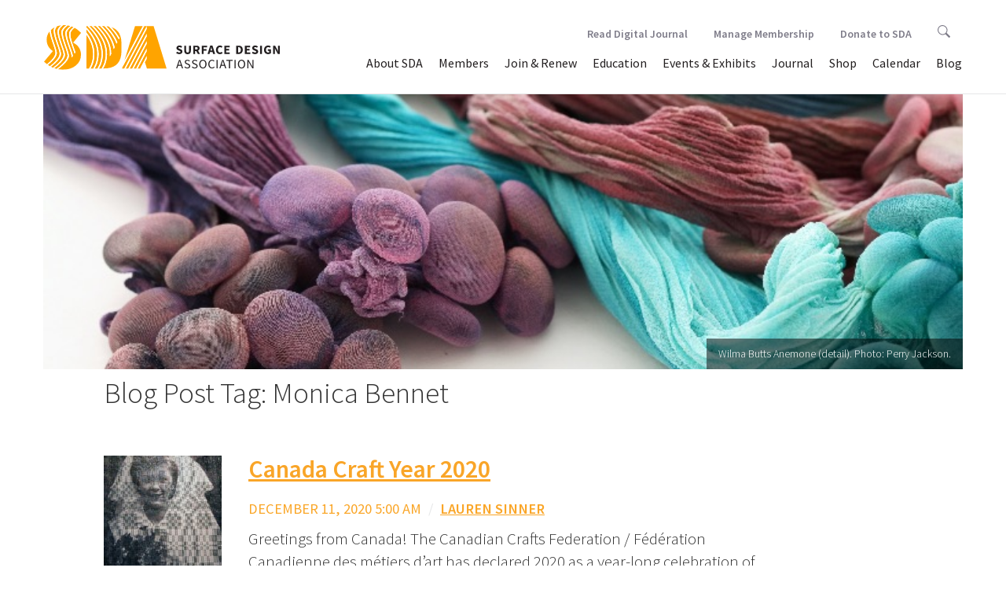

--- FILE ---
content_type: text/html; charset=UTF-8
request_url: https://test.surfacedesign.org/tag/monica-bennet/
body_size: 47800
content:
<!DOCTYPE html>
<!--[if IE 7]>
<html class="ie ie7" lang="en-US">
<![endif]-->
<!--[if IE 8]>
<html class="ie ie8" lang="en-US">
<![endif]-->
<!--[if !(IE 7) & !(IE 8)]><!-->
<html lang="en-US">
<!--<![endif]-->
	<head>
		<meta charset="UTF-8">		
		<meta http-equiv="X-UA-Compatible" content="IE=edge,chrome=1">
		<title>Monica Bennet Archives - Surface Design Association Surface Design Association</title>
		<meta name="viewport" content="width=device-width, initial-scale=1.0">
		<link rel="profile" href="http://gmpg.org/xfn/11">
		<link rel="pingback" href="https://test.surfacedesign.org/xmlrpc.php">
		
		
		<!-- stylesheets -->
		<link href="//maxcdn.bootstrapcdn.com/bootstrap/3.3.6/css/bootstrap.min.css" rel="stylesheet" integrity="sha384-1q8mTJOASx8j1Au+a5WDVnPi2lkFfwwEAa8hDDdjZlpLegxhjVME1fgjWPGmkzs7" crossorigin="anonymous">
		<link rel="stylesheet" type="text/css" href="//cdn.jsdelivr.net/jquery.slick/1.5.9/slick.css"/>
		<link rel="stylesheet" type="text/css" href="//cdnjs.cloudflare.com/ajax/libs/slick-carousel/1.5.9/slick-theme.css">
		<link rel="stylesheet" href="//cdnjs.cloudflare.com/ajax/libs/bootstrap-select/1.10.0/css/bootstrap-select.min.css">
		<link rel="stylesheet" href="https://test.surfacedesign.org/wp-content/themes/sda_theme/css/lightgallery.min.css"> 
		<link rel="stylesheet" href="https://test.surfacedesign.org/wp-content/themes/sda_theme/style.css">
		<link rel="stylesheet" href="https://test.surfacedesign.org/wp-content/themes/sda_theme/css/main.css?v=3.3">
		
		
		<!-- favicons and icons -->
		<link rel="apple-touch-icon" sizes="180x180" href="/favicons/apple-touch-icon.png">
		<link rel="icon" type="image/png" sizes="32x32" href="/favicons/favicon-32x32.png">
		<link rel="icon" type="image/png" sizes="16x16" href="/favicons/favicon-16x16.png">
		<link rel="manifest" href="/favicons/site.webmanifest">
		<link rel="shortcut icon" href="/favicons/favicon.ico">
		<meta name="msapplication-TileColor" content="#da532c">
		<meta name="msapplication-config" content="/favicons/browserconfig.xml">
		<meta name="theme-color" content="#ffffff">


		<!-- Google Tag Manager -->
		<script>(function(w,d,s,l,i){w[l]=w[l]||[];w[l].push({'gtm.start':
		new Date().getTime(),event:'gtm.js'});var f=d.getElementsByTagName(s)[0],
		j=d.createElement(s),dl=l!='dataLayer'?'&l='+l:'';j.async=true;j.src=
		'https://www.googletagmanager.com/gtm.js?id='+i+dl;f.parentNode.insertBefore(j,f);
		})(window,document,'script','dataLayer','GTM-W9CVT3B');</script>
		<!-- End Google Tag Manager -->
		
		<!--[if lt IE 9]>
		<script src="https://test.surfacedesign.org/wp-content/themes/sda_theme/js/html5.js"></script>
		<![endif]-->
		<meta name='robots' content='index, follow, max-image-preview:large, max-snippet:-1, max-video-preview:-1' />

	<link rel="canonical" href="https://test.surfacedesign.org/tag/monica-bennet/" />
	<meta property="og:locale" content="en_US" />
	<meta property="og:type" content="article" />
	<meta property="og:title" content="Monica Bennet Archives - Surface Design Association" />
	<meta property="og:url" content="https://test.surfacedesign.org/tag/monica-bennet/" />
	<meta property="og:site_name" content="Surface Design Association" />
	<meta property="og:image" content="https://test.surfacedesign.org/wp-content/uploads/2017/10/fall2017-cover-small.jpg" />
	<meta property="og:image:width" content="800" />
	<meta property="og:image:height" content="994" />
	<meta property="og:image:type" content="image/jpeg" />
	<meta name="twitter:card" content="summary_large_image" />
	<script type="application/ld+json" class="yoast-schema-graph">{"@context":"https://schema.org","@graph":[{"@type":"CollectionPage","@id":"https://test.surfacedesign.org/tag/monica-bennet/","url":"https://test.surfacedesign.org/tag/monica-bennet/","name":"Monica Bennet Archives - Surface Design Association","isPartOf":{"@id":"https://test.surfacedesign.org/#website"},"primaryImageOfPage":{"@id":"https://test.surfacedesign.org/tag/monica-bennet/#primaryimage"},"image":{"@id":"https://test.surfacedesign.org/tag/monica-bennet/#primaryimage"},"thumbnailUrl":"https://test.surfacedesign.org/wp-content/uploads/2020/12/1b904719-ffd0-4339-82b0-69acb1c8f311.jpg","breadcrumb":{"@id":"https://test.surfacedesign.org/tag/monica-bennet/#breadcrumb"},"inLanguage":"en-US"},{"@type":"ImageObject","inLanguage":"en-US","@id":"https://test.surfacedesign.org/tag/monica-bennet/#primaryimage","url":"https://test.surfacedesign.org/wp-content/uploads/2020/12/1b904719-ffd0-4339-82b0-69acb1c8f311.jpg","contentUrl":"https://test.surfacedesign.org/wp-content/uploads/2020/12/1b904719-ffd0-4339-82b0-69acb1c8f311.jpg","width":900,"height":1139,"caption":"Linda Brine Portrait: Camille Claudel 2019, appropriated image on paper(warp) /metallic and holographic threads (weft), Saganishiki adaptation, 10\" x 8\"."},{"@type":"BreadcrumbList","@id":"https://test.surfacedesign.org/tag/monica-bennet/#breadcrumb","itemListElement":[{"@type":"ListItem","position":1,"name":"Home","item":"https://test.surfacedesign.org/"},{"@type":"ListItem","position":2,"name":"Monica Bennet"}]},{"@type":"WebSite","@id":"https://test.surfacedesign.org/#website","url":"https://test.surfacedesign.org/","name":"Surface Design Association","description":"","potentialAction":[{"@type":"SearchAction","target":{"@type":"EntryPoint","urlTemplate":"https://test.surfacedesign.org/?s={search_term_string}"},"query-input":"required name=search_term_string"}],"inLanguage":"en-US"}]}</script>


<link rel='dns-prefetch' href='//ajax.googleapis.com' />
<link rel='dns-prefetch' href='//maxcdn.bootstrapcdn.com' />
<link rel='dns-prefetch' href='//cdnjs.cloudflare.com' />
<link rel='dns-prefetch' href='//npmcdn.com' />
<link rel='dns-prefetch' href='//cdn.jsdelivr.net' />
<link rel='dns-prefetch' href='//www.googletagmanager.com' />
<link rel='dns-prefetch' href='//s.w.org' />
<link rel="alternate" type="application/rss+xml" title="Surface Design Association &raquo; Monica Bennet Tag Feed" href="https://test.surfacedesign.org/tag/monica-bennet/feed/" />
<script type="text/javascript">
window._wpemojiSettings = {"baseUrl":"https:\/\/s.w.org\/images\/core\/emoji\/14.0.0\/72x72\/","ext":".png","svgUrl":"https:\/\/s.w.org\/images\/core\/emoji\/14.0.0\/svg\/","svgExt":".svg","source":{"concatemoji":"https:\/\/test.surfacedesign.org\/wp-includes\/js\/wp-emoji-release.min.js?ver=6.0.11"}};
/*! This file is auto-generated */
!function(e,a,t){var n,r,o,i=a.createElement("canvas"),p=i.getContext&&i.getContext("2d");function s(e,t){var a=String.fromCharCode,e=(p.clearRect(0,0,i.width,i.height),p.fillText(a.apply(this,e),0,0),i.toDataURL());return p.clearRect(0,0,i.width,i.height),p.fillText(a.apply(this,t),0,0),e===i.toDataURL()}function c(e){var t=a.createElement("script");t.src=e,t.defer=t.type="text/javascript",a.getElementsByTagName("head")[0].appendChild(t)}for(o=Array("flag","emoji"),t.supports={everything:!0,everythingExceptFlag:!0},r=0;r<o.length;r++)t.supports[o[r]]=function(e){if(!p||!p.fillText)return!1;switch(p.textBaseline="top",p.font="600 32px Arial",e){case"flag":return s([127987,65039,8205,9895,65039],[127987,65039,8203,9895,65039])?!1:!s([55356,56826,55356,56819],[55356,56826,8203,55356,56819])&&!s([55356,57332,56128,56423,56128,56418,56128,56421,56128,56430,56128,56423,56128,56447],[55356,57332,8203,56128,56423,8203,56128,56418,8203,56128,56421,8203,56128,56430,8203,56128,56423,8203,56128,56447]);case"emoji":return!s([129777,127995,8205,129778,127999],[129777,127995,8203,129778,127999])}return!1}(o[r]),t.supports.everything=t.supports.everything&&t.supports[o[r]],"flag"!==o[r]&&(t.supports.everythingExceptFlag=t.supports.everythingExceptFlag&&t.supports[o[r]]);t.supports.everythingExceptFlag=t.supports.everythingExceptFlag&&!t.supports.flag,t.DOMReady=!1,t.readyCallback=function(){t.DOMReady=!0},t.supports.everything||(n=function(){t.readyCallback()},a.addEventListener?(a.addEventListener("DOMContentLoaded",n,!1),e.addEventListener("load",n,!1)):(e.attachEvent("onload",n),a.attachEvent("onreadystatechange",function(){"complete"===a.readyState&&t.readyCallback()})),(e=t.source||{}).concatemoji?c(e.concatemoji):e.wpemoji&&e.twemoji&&(c(e.twemoji),c(e.wpemoji)))}(window,document,window._wpemojiSettings);
</script>
<style type="text/css">
img.wp-smiley,
img.emoji {
	display: inline !important;
	border: none !important;
	box-shadow: none !important;
	height: 1em !important;
	width: 1em !important;
	margin: 0 0.07em !important;
	vertical-align: -0.1em !important;
	background: none !important;
	padding: 0 !important;
}
</style>
	<link rel='stylesheet' id='wp-block-library-css'  href='https://test.surfacedesign.org/wp-includes/css/dist/block-library/style.min.css?ver=6.0.11' type='text/css' media='all' />
<style id='global-styles-inline-css' type='text/css'>
body{--wp--preset--color--black: #000000;--wp--preset--color--cyan-bluish-gray: #abb8c3;--wp--preset--color--white: #ffffff;--wp--preset--color--pale-pink: #f78da7;--wp--preset--color--vivid-red: #cf2e2e;--wp--preset--color--luminous-vivid-orange: #ff6900;--wp--preset--color--luminous-vivid-amber: #fcb900;--wp--preset--color--light-green-cyan: #7bdcb5;--wp--preset--color--vivid-green-cyan: #00d084;--wp--preset--color--pale-cyan-blue: #8ed1fc;--wp--preset--color--vivid-cyan-blue: #0693e3;--wp--preset--color--vivid-purple: #9b51e0;--wp--preset--gradient--vivid-cyan-blue-to-vivid-purple: linear-gradient(135deg,rgba(6,147,227,1) 0%,rgb(155,81,224) 100%);--wp--preset--gradient--light-green-cyan-to-vivid-green-cyan: linear-gradient(135deg,rgb(122,220,180) 0%,rgb(0,208,130) 100%);--wp--preset--gradient--luminous-vivid-amber-to-luminous-vivid-orange: linear-gradient(135deg,rgba(252,185,0,1) 0%,rgba(255,105,0,1) 100%);--wp--preset--gradient--luminous-vivid-orange-to-vivid-red: linear-gradient(135deg,rgba(255,105,0,1) 0%,rgb(207,46,46) 100%);--wp--preset--gradient--very-light-gray-to-cyan-bluish-gray: linear-gradient(135deg,rgb(238,238,238) 0%,rgb(169,184,195) 100%);--wp--preset--gradient--cool-to-warm-spectrum: linear-gradient(135deg,rgb(74,234,220) 0%,rgb(151,120,209) 20%,rgb(207,42,186) 40%,rgb(238,44,130) 60%,rgb(251,105,98) 80%,rgb(254,248,76) 100%);--wp--preset--gradient--blush-light-purple: linear-gradient(135deg,rgb(255,206,236) 0%,rgb(152,150,240) 100%);--wp--preset--gradient--blush-bordeaux: linear-gradient(135deg,rgb(254,205,165) 0%,rgb(254,45,45) 50%,rgb(107,0,62) 100%);--wp--preset--gradient--luminous-dusk: linear-gradient(135deg,rgb(255,203,112) 0%,rgb(199,81,192) 50%,rgb(65,88,208) 100%);--wp--preset--gradient--pale-ocean: linear-gradient(135deg,rgb(255,245,203) 0%,rgb(182,227,212) 50%,rgb(51,167,181) 100%);--wp--preset--gradient--electric-grass: linear-gradient(135deg,rgb(202,248,128) 0%,rgb(113,206,126) 100%);--wp--preset--gradient--midnight: linear-gradient(135deg,rgb(2,3,129) 0%,rgb(40,116,252) 100%);--wp--preset--duotone--dark-grayscale: url('#wp-duotone-dark-grayscale');--wp--preset--duotone--grayscale: url('#wp-duotone-grayscale');--wp--preset--duotone--purple-yellow: url('#wp-duotone-purple-yellow');--wp--preset--duotone--blue-red: url('#wp-duotone-blue-red');--wp--preset--duotone--midnight: url('#wp-duotone-midnight');--wp--preset--duotone--magenta-yellow: url('#wp-duotone-magenta-yellow');--wp--preset--duotone--purple-green: url('#wp-duotone-purple-green');--wp--preset--duotone--blue-orange: url('#wp-duotone-blue-orange');--wp--preset--font-size--small: 13px;--wp--preset--font-size--medium: 20px;--wp--preset--font-size--large: 36px;--wp--preset--font-size--x-large: 42px;}.has-black-color{color: var(--wp--preset--color--black) !important;}.has-cyan-bluish-gray-color{color: var(--wp--preset--color--cyan-bluish-gray) !important;}.has-white-color{color: var(--wp--preset--color--white) !important;}.has-pale-pink-color{color: var(--wp--preset--color--pale-pink) !important;}.has-vivid-red-color{color: var(--wp--preset--color--vivid-red) !important;}.has-luminous-vivid-orange-color{color: var(--wp--preset--color--luminous-vivid-orange) !important;}.has-luminous-vivid-amber-color{color: var(--wp--preset--color--luminous-vivid-amber) !important;}.has-light-green-cyan-color{color: var(--wp--preset--color--light-green-cyan) !important;}.has-vivid-green-cyan-color{color: var(--wp--preset--color--vivid-green-cyan) !important;}.has-pale-cyan-blue-color{color: var(--wp--preset--color--pale-cyan-blue) !important;}.has-vivid-cyan-blue-color{color: var(--wp--preset--color--vivid-cyan-blue) !important;}.has-vivid-purple-color{color: var(--wp--preset--color--vivid-purple) !important;}.has-black-background-color{background-color: var(--wp--preset--color--black) !important;}.has-cyan-bluish-gray-background-color{background-color: var(--wp--preset--color--cyan-bluish-gray) !important;}.has-white-background-color{background-color: var(--wp--preset--color--white) !important;}.has-pale-pink-background-color{background-color: var(--wp--preset--color--pale-pink) !important;}.has-vivid-red-background-color{background-color: var(--wp--preset--color--vivid-red) !important;}.has-luminous-vivid-orange-background-color{background-color: var(--wp--preset--color--luminous-vivid-orange) !important;}.has-luminous-vivid-amber-background-color{background-color: var(--wp--preset--color--luminous-vivid-amber) !important;}.has-light-green-cyan-background-color{background-color: var(--wp--preset--color--light-green-cyan) !important;}.has-vivid-green-cyan-background-color{background-color: var(--wp--preset--color--vivid-green-cyan) !important;}.has-pale-cyan-blue-background-color{background-color: var(--wp--preset--color--pale-cyan-blue) !important;}.has-vivid-cyan-blue-background-color{background-color: var(--wp--preset--color--vivid-cyan-blue) !important;}.has-vivid-purple-background-color{background-color: var(--wp--preset--color--vivid-purple) !important;}.has-black-border-color{border-color: var(--wp--preset--color--black) !important;}.has-cyan-bluish-gray-border-color{border-color: var(--wp--preset--color--cyan-bluish-gray) !important;}.has-white-border-color{border-color: var(--wp--preset--color--white) !important;}.has-pale-pink-border-color{border-color: var(--wp--preset--color--pale-pink) !important;}.has-vivid-red-border-color{border-color: var(--wp--preset--color--vivid-red) !important;}.has-luminous-vivid-orange-border-color{border-color: var(--wp--preset--color--luminous-vivid-orange) !important;}.has-luminous-vivid-amber-border-color{border-color: var(--wp--preset--color--luminous-vivid-amber) !important;}.has-light-green-cyan-border-color{border-color: var(--wp--preset--color--light-green-cyan) !important;}.has-vivid-green-cyan-border-color{border-color: var(--wp--preset--color--vivid-green-cyan) !important;}.has-pale-cyan-blue-border-color{border-color: var(--wp--preset--color--pale-cyan-blue) !important;}.has-vivid-cyan-blue-border-color{border-color: var(--wp--preset--color--vivid-cyan-blue) !important;}.has-vivid-purple-border-color{border-color: var(--wp--preset--color--vivid-purple) !important;}.has-vivid-cyan-blue-to-vivid-purple-gradient-background{background: var(--wp--preset--gradient--vivid-cyan-blue-to-vivid-purple) !important;}.has-light-green-cyan-to-vivid-green-cyan-gradient-background{background: var(--wp--preset--gradient--light-green-cyan-to-vivid-green-cyan) !important;}.has-luminous-vivid-amber-to-luminous-vivid-orange-gradient-background{background: var(--wp--preset--gradient--luminous-vivid-amber-to-luminous-vivid-orange) !important;}.has-luminous-vivid-orange-to-vivid-red-gradient-background{background: var(--wp--preset--gradient--luminous-vivid-orange-to-vivid-red) !important;}.has-very-light-gray-to-cyan-bluish-gray-gradient-background{background: var(--wp--preset--gradient--very-light-gray-to-cyan-bluish-gray) !important;}.has-cool-to-warm-spectrum-gradient-background{background: var(--wp--preset--gradient--cool-to-warm-spectrum) !important;}.has-blush-light-purple-gradient-background{background: var(--wp--preset--gradient--blush-light-purple) !important;}.has-blush-bordeaux-gradient-background{background: var(--wp--preset--gradient--blush-bordeaux) !important;}.has-luminous-dusk-gradient-background{background: var(--wp--preset--gradient--luminous-dusk) !important;}.has-pale-ocean-gradient-background{background: var(--wp--preset--gradient--pale-ocean) !important;}.has-electric-grass-gradient-background{background: var(--wp--preset--gradient--electric-grass) !important;}.has-midnight-gradient-background{background: var(--wp--preset--gradient--midnight) !important;}.has-small-font-size{font-size: var(--wp--preset--font-size--small) !important;}.has-medium-font-size{font-size: var(--wp--preset--font-size--medium) !important;}.has-large-font-size{font-size: var(--wp--preset--font-size--large) !important;}.has-x-large-font-size{font-size: var(--wp--preset--font-size--x-large) !important;}
</style>
<script type='text/javascript' src='https://ajax.googleapis.com/ajax/libs/jquery/2.2.4/jquery.min.js?ver=6.0.11' id='jquery-js'></script>
<script type='text/javascript' src='//maxcdn.bootstrapcdn.com/bootstrap/3.3.6/js/bootstrap.min.js?ver=3.3.6' id='bootstrapjs-js'></script>
<script type='text/javascript' src='//cdnjs.cloudflare.com/ajax/libs/bootstrap-select/1.10.0/js/bootstrap-select.min.js?ver=1.10.0' id='bootstrapselect-js'></script>
<script type='text/javascript' src='//npmcdn.com/masonry-layout@4.0/dist/masonry.pkgd.min.js?ver=4.0' id='masonryjs-js'></script>
<script type='text/javascript' src='//cdn.jsdelivr.net/jquery.slick/1.5.9/slick.min.js?ver=1.5.9' id='isotopejs-js'></script>
<script type='text/javascript' src='https://test.surfacedesign.org/wp-content/themes/sda_theme/js/guest-juror.js?ver=1.0' id='guestjurorjs-js'></script>
<script type='text/javascript' src='https://test.surfacedesign.org/wp-content/themes/sda_theme/js/twitterFetcher.js?ver=1.0' id='twitterFetcher-js'></script>
<script type='text/javascript' src='https://test.surfacedesign.org/wp-content/themes/sda_theme/js/twitter-feed.js?ver=1.0' id='twitterfeed-js'></script>
<script type='text/javascript' src='https://test.surfacedesign.org/wp-content/themes/sda_theme/js/instafeed.min.js?ver=1.0' id='instagramfeed-js'></script>
<script type='text/javascript' src='https://test.surfacedesign.org/wp-content/themes/sda_theme/js/lib/lightgallery/lightgallery-all.js?ver=1.0' id='lightgallery-js'></script>
<script type='text/javascript' src='https://test.surfacedesign.org/wp-content/themes/sda_theme/js/main.js?ver=1.0' id='mainjs-js'></script>

<!-- Google tag (gtag.js) snippet added by Site Kit -->
<!-- Google Analytics snippet added by Site Kit -->
<script type='text/javascript' src='https://www.googletagmanager.com/gtag/js?id=G-R83XWX36D7' id='google_gtagjs-js' async></script>
<script type='text/javascript' id='google_gtagjs-js-after'>
window.dataLayer = window.dataLayer || [];function gtag(){dataLayer.push(arguments);}
gtag("set","linker",{"domains":["test.surfacedesign.org"]});
gtag("js", new Date());
gtag("set", "developer_id.dZTNiMT", true);
gtag("config", "G-R83XWX36D7");
</script>
<link rel="https://api.w.org/" href="https://test.surfacedesign.org/wp-json/" /><link rel="alternate" type="application/json" href="https://test.surfacedesign.org/wp-json/wp/v2/tags/1459" /><link rel="EditURI" type="application/rsd+xml" title="RSD" href="https://test.surfacedesign.org/xmlrpc.php?rsd" />
<link rel="wlwmanifest" type="application/wlwmanifest+xml" href="https://test.surfacedesign.org/wp-includes/wlwmanifest.xml" /> 
<meta name="generator" content="WordPress 6.0.11" />
<meta name="generator" content="Site Kit by Google 1.170.0" />		
	</head>
	<body > 
		<header>
			<nav class="navbar navbar-default">
			    <div class="container-fluid">
			    <!-- Brand and toggle get grouped for better mobile display -->
			    <div class="navbar-header">
			      <button type="button" class="navbar-toggle collapsed" data-toggle="collapse" data-target="#bs-example-navbar-collapse-1" aria-expanded="false">
			        <span class="sr-only">Toggle navigation</span>
			        <span class="icon-bar"></span>
			        <span class="icon-bar"></span>
			        <span class="icon-bar"></span>
			      </button>
			      <a class="navbar-brand" href="https://test.surfacedesign.org">
			      	<img src="https://test.surfacedesign.org/wp-content/themes/sda_theme/img/SDA_Logo_2021_Saffron_Horizontal.svg" alt="Surface Design Association logo">
			      </a>
			    </div>


		    <!-- Collect the nav links, forms, and other content for toggling -->
		   
			<div id="bs-example-navbar-collapse-1" class="collapse navbar-collapse"><ul id="menu-menu-1" class="nav navbar-nav navbar-right"><li id="menu-item-102" class="menu-item menu-item-type-post_type menu-item-object-page menu-item-has-children menu-item-102 dropdown"><a title="About SDA" href="#" data-toggle="dropdown" class="dropdown-toggle" aria-haspopup="true">About SDA <span class="caret"></span></a>
<ul role="menu" class=" dropdown-menu">
	<li id="menu-item-24476" class="menu-item menu-item-type-post_type menu-item-object-page menu-item-24476"><a title="Mission &#038; History" href="https://test.surfacedesign.org/about/mission-history/">Mission &#038; History</a></li>
	<li role="presentation" class="divider"></li>
	<li id="menu-item-45957" class="menu-item menu-item-type-post_type menu-item-object-page menu-item-45957"><a title="Equity, Access &amp; Integration" href="https://test.surfacedesign.org/eai/">Equity, Access &#038; Integration</a></li>
	<li role="presentation" class="divider"></li>
	<li id="menu-item-105" class="menu-item menu-item-type-post_type menu-item-object-page menu-item-105"><a title="Press &#038; News" href="https://test.surfacedesign.org/about/press-news/">Press &#038; News</a></li>
	<li role="presentation" class="divider"></li>
	<li id="menu-item-24491" class="menu-item menu-item-type-post_type menu-item-object-page menu-item-24491"><a title="Board &#038; Staff" href="https://test.surfacedesign.org/about/boardstaff/">Board &#038; Staff</a></li>
	<li role="presentation" class="divider"></li>
	<li id="menu-item-104" class="menu-item menu-item-type-post_type menu-item-object-page menu-item-104"><a title="Work With Us" href="https://test.surfacedesign.org/about/jobs-internships/">Work With Us</a></li>
	<li role="presentation" class="divider"></li>
	<li id="menu-item-103" class="menu-item menu-item-type-post_type menu-item-object-page menu-item-103"><a title="Contact SDA" href="https://test.surfacedesign.org/about/contact/">Contact SDA</a></li>
	<li role="presentation" class="divider"></li>
	<li id="menu-item-33336" class="menu-item menu-item-type-post_type menu-item-object-page menu-item-33336"><a title="Annual Reports" href="https://test.surfacedesign.org/about/annual-reports/">Annual Reports</a></li>
	<li role="presentation" class="divider"></li>
	<li id="menu-item-38031" class="menu-item menu-item-type-post_type menu-item-object-page menu-item-38031"><a title="FAQ" href="https://test.surfacedesign.org/about/faq/">FAQ</a></li>
</ul>
</li>
<li id="menu-item-97" class="menu-item menu-item-type-post_type menu-item-object-page menu-item-has-children menu-item-97 dropdown"><a title="Members" href="#" data-toggle="dropdown" class="dropdown-toggle" aria-haspopup="true">Members <span class="caret"></span></a>
<ul role="menu" class=" dropdown-menu">
	<li id="menu-item-39941" class="menu-item menu-item-type-post_type menu-item-object-page menu-item-39941"><a title="Premium Gallery" href="https://test.surfacedesign.org/members/premium-gallery/">Premium Gallery</a></li>
	<li role="presentation" class="divider"></li>
	<li id="menu-item-101" class="menu-item menu-item-type-post_type menu-item-object-page menu-item-101"><a title="Member/Art Directory" href="https://test.surfacedesign.org/members/directory/">Member/Art Directory</a></li>
	<li role="presentation" class="divider"></li>
	<li id="menu-item-44957" class="menu-item menu-item-type-post_type menu-item-object-page menu-item-44957"><a title="Regional Groups" href="https://test.surfacedesign.org/regional/groups/">Regional Groups</a></li>
	<li role="presentation" class="divider"></li>
	<li id="menu-item-28453" class="menu-item menu-item-type-custom menu-item-object-custom menu-item-28453"><a title="Manage Membership" href="https://surfacedesign.z2systems.com/np/security/signIn.do?orgId=surfacedesign">Manage Membership</a></li>
	<li role="presentation" class="divider"></li>
	<li id="menu-item-32011" class="menu-item menu-item-type-post_type menu-item-object-page menu-item-32011"><a title="Manage My Images" href="https://test.surfacedesign.org/members/manage-my-images/">Manage My Images</a></li>
	<li role="presentation" class="divider"></li>
	<li id="menu-item-25474" class="menu-item menu-item-type-post_type menu-item-object-page menu-item-25474"><a title="Awards &#038; Grants" href="https://test.surfacedesign.org/members/awards-grants/">Awards &#038; Grants</a></li>
	<li role="presentation" class="divider"></li>
	<li id="menu-item-32674" class="menu-item menu-item-type-post_type menu-item-object-page menu-item-32674"><a title="Swatch Collection" href="https://test.surfacedesign.org/members/swatch-collection/">Swatch Collection</a></li>
</ul>
</li>
<li id="menu-item-231" class="menu-item menu-item-type-custom menu-item-object-custom menu-item-231"><a title="Join &amp; Renew" href="https://test.surfacedesign.org/members/member-benefits/">Join &#038; Renew</a></li>
<li id="menu-item-42723" class="menu-item menu-item-type-post_type menu-item-object-page menu-item-42723"><a title="Education" href="https://test.surfacedesign.org/education/">Education</a></li>
<li id="menu-item-24579" class="menu-item menu-item-type-post_type menu-item-object-page menu-item-has-children menu-item-24579 dropdown"><a title="Events &#038; Exhibits" href="#" data-toggle="dropdown" class="dropdown-toggle" aria-haspopup="true">Events &#038; Exhibits <span class="caret"></span></a>
<ul role="menu" class=" dropdown-menu">
	<li id="menu-item-48951" class="menu-item menu-item-type-post_type menu-item-object-page menu-item-48951"><a title="Exhibits" href="https://test.surfacedesign.org/events-exhibits/exhibits/">Exhibits</a></li>
	<li role="presentation" class="divider"></li>
	<li role="presentation" class="divider"></li>
	<li id="menu-item-48950" class="menu-item menu-item-type-post_type menu-item-object-page menu-item-48950"><a title="Events" href="https://test.surfacedesign.org/events-exhibits/events/">Events</a></li>
	<li role="presentation" class="divider"></li>
	<li id="menu-item-38767" class="menu-item menu-item-type-post_type menu-item-object-page menu-item-38767"><a title="Conferences" href="https://test.surfacedesign.org/events-exhibits/conferences/">Conferences</a></li>
</ul>
</li>
<li id="menu-item-24586" class="menu-item menu-item-type-post_type menu-item-object-page menu-item-has-children menu-item-24586 dropdown"><a title="Journal" href="#" data-toggle="dropdown" class="dropdown-toggle" aria-haspopup="true">Journal <span class="caret"></span></a>
<ul role="menu" class=" dropdown-menu">
	<li id="menu-item-48839" class="menu-item menu-item-type-custom menu-item-object-custom menu-item-48839"><a title="Read Digital Journal" href="https://test.surfacedesign.org/journal/digital-journal-new/">Read Digital Journal</a></li>
	<li role="presentation" class="divider"></li>
	<li id="menu-item-367" class="menu-item menu-item-type-post_type menu-item-object-page menu-item-367"><a title="About the Journal" href="https://test.surfacedesign.org/journal/about-the-journal/">About the Journal</a></li>
	<li role="presentation" class="divider"></li>
	<li id="menu-item-35489" class="menu-item menu-item-type-post_type menu-item-object-page menu-item-35489"><a title="Journal Submissions" href="https://test.surfacedesign.org/journal/journal-submissions/">Journal Submissions</a></li>
	<li role="presentation" class="divider"></li>
	<li id="menu-item-112" class="menu-item menu-item-type-post_type menu-item-object-page menu-item-112"><a title="For Advertisers" href="https://test.surfacedesign.org/journal/advertisers/">For Advertisers</a></li>
</ul>
</li>
<li id="menu-item-38939" class="menu-item menu-item-type-custom menu-item-object-custom menu-item-38939"><a title="Shop" href="https://surfacedesign.z2systems.com/np/clients/surfacedesign/giftstore.jsp">Shop</a></li>
<li id="menu-item-25652" class="menu-item menu-item-type-custom menu-item-object-custom menu-item-25652"><a title="Calendar" href="https://test.surfacedesign.org/event-calendar/">Calendar</a></li>
<li id="menu-item-24810" class="menu-item menu-item-type-post_type menu-item-object-page current_page_parent menu-item-24810"><a title="Blog" href="https://test.surfacedesign.org/blog/">Blog</a></li>
<li id="menu-item-45940" class="mobile-only menu-item menu-item-type-post_type menu-item-object-page menu-item-45940"><a title="Donate to SDA" href="https://test.surfacedesign.org/support/">Donate to SDA</a></li>
</ul></div>        	
        	<div class="nav navbar-nav navbar-right"><ul id="menu-menu-2" class="subnav"><li id="menu-item-48838" class="subnav-item menu-item menu-item-type-post_type menu-item-object-page menu-item-48838"><a title="Read Digital Journal" href="https://test.surfacedesign.org/journal/digital-journal-new/">Read Digital Journal</a></li>
<li id="menu-item-260" class="subnav-item menu-item menu-item-type-custom menu-item-object-custom menu-item-has-children menu-item-260 dropdown"><a title="Manage Membership" href="#" data-toggle="dropdown" class="dropdown-toggle" aria-haspopup="true">Manage Membership <span class="caret"></span></a>
<ul role="menu" class=" dropdown-menu">
	<li id="menu-item-24576" class="menu-item menu-item-type-custom menu-item-object-custom menu-item-24576"><a title="Login/Renew" href="https://surfacedesign.z2systems.com/np/security/signIn.do?orgId=surfacedesign">Login/Renew</a></li>
	<li role="presentation" class="divider"></li>
	<li id="menu-item-25430" class="menu-item menu-item-type-custom menu-item-object-custom menu-item-25430"><a title="Manage My Images" href="https://test.surfacedesign.org/members/manage-my-images/">Manage My Images</a></li>
</ul>
</li>
<li id="menu-item-259" class="subnav-item menu-item menu-item-type-custom menu-item-object-custom menu-item-259"><a title="Donate to SDA" href="https://test.surfacedesign.org/support/">Donate to SDA</a></li>
<li class="subnav-item"><a class="subnav-link" href="https://test.surfacedesign.org/search">  
			  		<svg version="1.1" id="search-icon" xmlns="http://www.w3.org/2000/svg" xmlns:xlink="http://www.w3.org/1999/xlink" x="0px" y="0px"
                viewBox="0 0 24.9 24.9" enable-background="new 0 0 24.9 24.9" xml:space="preserve">
                <path fill="" d="M19.5,9.9c0-5.3-4.6-9.9-9.9-9.9S0,4.3,0,9.6s4.6,9.9,9.9,9.9c1.7,0,3.4-0.5,4.8-1.3l0.5-0.3l6.8,6.8
                c0.3,0.3,0.9,0.3,1.2,0l1.6-1.6c0.2-0.2,0.2-0.3,0.1-0.4c0-0.2-0.2-0.4-0.4-0.6l-6.7-6.7l0.3-0.5C19,13.4,19.5,11.7,19.5,9.9z
                M9.9,17.8c-4.4,0-8.2-3.8-8.2-8.2s3.5-7.9,7.9-7.9s8.2,3.8,8.2,8.2S14.3,17.8,9.9,17.8z"/>
                	</svg> 
					</a>
					</li></ul></div>
        	
        	        	
        	
		   
		  </div><!-- /.container-fluid -->
		  </nav>


		</header>
		<!-- /header -->


	

	


	<main role="main" class="tag-page">
		
		
		<div class="jumbotron-container clearfix">
      		<div class="container">
        		<div class="row jumbotron blog-jumbotron" style="background-image: url('https://test.surfacedesign.org/wp-content/uploads/2020/12/32d41702-f592-4490-9654-727a9cd3b948.jpg');">
	        		
	        			  	
						<div class="cover-image-caption">Wilma Butts Anemone (detail). Photo: Perry Jackson.</div>
	  	
						        		
	        		
        		</div>

      		</div>
    	</div> <!-- /jumbotron -->

		
		<div class="container">
			<div class="row indented-container">
		
				<h2 class="tag-page-heading">Blog Post Tag: Monica Bennet</h2>
							
				
	<div class="blog-loop">
	<!-- article -->
	<article id="post-44588" class="post-44588 post type-post status-publish format-standard has-post-thumbnail hentry category-spotlight tag-angela-dale tag-anni-hunt tag-canada-craft-year-2020 tag-carol-howard-donati tag-linda-brine tag-lindsay-embree tag-lyn-fabio tag-monica-bennet tag-rosemarie-peloquin tag-susan-m-clark tag-tina-struthers tag-wilma-butts">
		
		<!-- post thumbnail -->
		
		
			<div class="col-sm-2 no-left-padding">
				
				
				<a href="https://test.surfacedesign.org/canada-craft-year-2020/" title="Canada Craft Year 2020" class="loop-link">
					<img width="150" height="150" src="https://test.surfacedesign.org/wp-content/uploads/2020/12/1b904719-ffd0-4339-82b0-69acb1c8f311-150x150.jpg" class="attachment-150x150 size-150x150 wp-post-image" alt="" />				
				</a>
			</div>
		
		
		<!-- /post thumbnail -->

		<!-- post title -->
		<div class="col-sm-8 loop-body">
			<h3 class="loop-title">
				<a href="https://test.surfacedesign.org/canada-craft-year-2020/" title="Canada Craft Year 2020">Canada Craft Year 2020</a>
			</h3>
			<!-- /post title -->
	
			<!-- post details -->
			<h5>
				<span class="date">December 11, 2020 5:00 am</span>
				<span class='blog-byline-divider'> / </span>
				<span class="author"> <a href="https://test.surfacedesign.org/author/lsinner/" title="Posts by Lauren Sinner" rel="author">Lauren Sinner</a></span>
			</h5>
			<!-- /post details -->
			
	
			<p>Greetings from Canada! The Canadian Crafts Federation / Fédération Canadienne des métiers d’art has declared 2020 as a year-long celebration of Canadian fine craft. In Craft Year 2020 member artists are encouraged to push themselves to do something new. In our monthly newsletters, Susan M. Clark (SDA Membership Committee) highlighted a Canadian SDA member from &#8230;</p>
			<a href="https://test.surfacedesign.org/canada-craft-year-2020/" class="read-more"> Read More &raquo;</a></p>
		</div>
	</article>
	</div> <!-- /blog-loop -->
	
	<!-- /article -->


			</div>
			
			<div class="row indented-container">
		
				<h5 class="tag-cloud-heading">Explore Tags:</h5> 
				<ul class='wp-tag-cloud' role='list'>
	<li><a href="https://test.surfacedesign.org/tag/african-textiles/" class="tag-cloud-link tag-link-31 tag-link-position-1" style="font-size: 8.7924528301887pt;" aria-label="African Textiles (17 items)">African Textiles</a></li>
	<li><a href="https://test.surfacedesign.org/tag/art-wear/" class="tag-cloud-link tag-link-5 tag-link-position-2" style="font-size: 18.566037735849pt;" aria-label="Art Wear (100 items)">Art Wear</a></li>
	<li><a href="https://test.surfacedesign.org/tag/beadwork/" class="tag-cloud-link tag-link-43 tag-link-position-3" style="font-size: 10.641509433962pt;" aria-label="Beadwork (24 items)">Beadwork</a></li>
	<li><a href="https://test.surfacedesign.org/tag/business/" class="tag-cloud-link tag-link-50 tag-link-position-4" style="font-size: 9.5849056603774pt;" aria-label="Business (20 items)">Business</a></li>
	<li><a href="https://test.surfacedesign.org/tag/conferences/" class="tag-cloud-link tag-link-57 tag-link-position-5" style="font-size: 16.584905660377pt;" aria-label="Conferences (70 items)">Conferences</a></li>
	<li><a href="https://test.surfacedesign.org/tag/confluence-conference/" class="tag-cloud-link tag-link-58 tag-link-position-6" style="font-size: 10.641509433962pt;" aria-label="Confluence Conference (24 items)">Confluence Conference</a></li>
	<li><a href="https://test.surfacedesign.org/tag/creative-process/" class="tag-cloud-link tag-link-63 tag-link-position-7" style="font-size: 21.603773584906pt;" aria-label="Creative Process (169 items)">Creative Process</a></li>
	<li><a href="https://test.surfacedesign.org/tag/crochet/" class="tag-cloud-link tag-link-65 tag-link-position-8" style="font-size: 13.018867924528pt;" aria-label="Crochet (37 items)">Crochet</a></li>
	<li><a href="https://test.surfacedesign.org/tag/diy-craft/" class="tag-cloud-link tag-link-71 tag-link-position-9" style="font-size: 15.792452830189pt;" aria-label="DIY Craft (60 items)">DIY Craft</a></li>
	<li><a href="https://test.surfacedesign.org/tag/dyes/" class="tag-cloud-link tag-link-72 tag-link-position-10" style="font-size: 15.264150943396pt;" aria-label="Dyes (55 items)">Dyes</a></li>
	<li><a href="https://test.surfacedesign.org/tag/embroidery/" class="tag-cloud-link tag-link-77 tag-link-position-11" style="font-size: 18.698113207547pt;" aria-label="Embroidery (102 items)">Embroidery</a></li>
	<li><a href="https://test.surfacedesign.org/tag/encaustic/" class="tag-cloud-link tag-link-78 tag-link-position-12" style="font-size: 8.3962264150943pt;" aria-label="Encaustic (16 items)">Encaustic</a></li>
	<li><a href="https://test.surfacedesign.org/tag/exhibition/" class="tag-cloud-link tag-link-368 tag-link-position-13" style="font-size: 10.377358490566pt;" aria-label="Exhibition (23 items)">Exhibition</a></li>
	<li><a href="https://test.surfacedesign.org/tag/exhibitions/" class="tag-cloud-link tag-link-84 tag-link-position-14" style="font-size: 22pt;" aria-label="Exhibitions (180 items)">Exhibitions</a></li>
	<li><a href="https://test.surfacedesign.org/tag/fashion/" class="tag-cloud-link tag-link-85 tag-link-position-15" style="font-size: 20.018867924528pt;" aria-label="Fashion (129 items)">Fashion</a></li>
	<li><a href="https://test.surfacedesign.org/tag/felt/" class="tag-cloud-link tag-link-86 tag-link-position-16" style="font-size: 16.320754716981pt;" aria-label="Felt (66 items)">Felt</a></li>
	<li><a href="https://test.surfacedesign.org/tag/fiber/" class="tag-cloud-link tag-link-87 tag-link-position-17" style="font-size: 20.415094339623pt;" aria-label="Fiber (136 items)">Fiber</a></li>
	<li><a href="https://test.surfacedesign.org/tag/fiberart/" class="tag-cloud-link tag-link-227 tag-link-position-18" style="font-size: 20.150943396226pt;" aria-label="fiberart (132 items)">fiberart</a></li>
	<li><a href="https://test.surfacedesign.org/tag/fibers/" class="tag-cloud-link tag-link-365 tag-link-position-19" style="font-size: 12.358490566038pt;" aria-label="Fibers (33 items)">Fibers</a></li>
	<li><a href="https://test.surfacedesign.org/tag/friday-fibers-roundup/" class="tag-cloud-link tag-link-226 tag-link-position-20" style="font-size: 19.22641509434pt;" aria-label="Friday Fibers Roundup (110 items)">Friday Fibers Roundup</a></li>
	<li><a href="https://test.surfacedesign.org/tag/green-design/" class="tag-cloud-link tag-link-91 tag-link-position-21" style="font-size: 15.264150943396pt;" aria-label="Green Design (55 items)">Green Design</a></li>
	<li><a href="https://test.surfacedesign.org/tag/member-buzz/" class="tag-cloud-link tag-link-121 tag-link-position-22" style="font-size: 21.207547169811pt;" aria-label="Member Buzz (159 items)">Member Buzz</a></li>
	<li><a href="https://test.surfacedesign.org/tag/member-profiles/" class="tag-cloud-link tag-link-122 tag-link-position-23" style="font-size: 17.11320754717pt;" aria-label="Member Profiles (76 items)">Member Profiles</a></li>
	<li><a href="https://test.surfacedesign.org/tag/members-in-print/" class="tag-cloud-link tag-link-123 tag-link-position-24" style="font-size: 15.396226415094pt;" aria-label="Members In Print (57 items)">Members In Print</a></li>
	<li><a href="https://test.surfacedesign.org/tag/mixed-media/" class="tag-cloud-link tag-link-126 tag-link-position-25" style="font-size: 19.22641509434pt;" aria-label="Mixed Media (111 items)">Mixed Media</a></li>
	<li><a href="https://test.surfacedesign.org/tag/museum-issues/" class="tag-cloud-link tag-link-130 tag-link-position-26" style="font-size: 17.11320754717pt;" aria-label="Museum Issues (77 items)">Museum Issues</a></li>
	<li><a href="https://test.surfacedesign.org/tag/natural-dyes/" class="tag-cloud-link tag-link-131 tag-link-position-27" style="font-size: 16.320754716981pt;" aria-label="Natural Dyes (67 items)">Natural Dyes</a></li>
	<li><a href="https://test.surfacedesign.org/tag/networking/" class="tag-cloud-link tag-link-135 tag-link-position-28" style="font-size: 16.981132075472pt;" aria-label="Networking (74 items)">Networking</a></li>
	<li><a href="https://test.surfacedesign.org/tag/on-campus/" class="tag-cloud-link tag-link-138 tag-link-position-29" style="font-size: 8pt;" aria-label="On Campus (15 items)">On Campus</a></li>
	<li><a href="https://test.surfacedesign.org/tag/quilts/" class="tag-cloud-link tag-link-155 tag-link-position-30" style="font-size: 16.849056603774pt;" aria-label="Quilts (73 items)">Quilts</a></li>
	<li><a href="https://test.surfacedesign.org/tag/reup-cycling/" class="tag-cloud-link tag-link-156 tag-link-position-31" style="font-size: 16.716981132075pt;" aria-label="Re/Up-cycling (71 items)">Re/Up-cycling</a></li>
	<li><a href="https://test.surfacedesign.org/tag/resources/" class="tag-cloud-link tag-link-161 tag-link-position-32" style="font-size: 20.150943396226pt;" aria-label="Resources (130 items)">Resources</a></li>
	<li><a href="https://test.surfacedesign.org/tag/sculpture/" class="tag-cloud-link tag-link-165 tag-link-position-33" style="font-size: 17.11320754717pt;" aria-label="Sculpture (77 items)">Sculpture</a></li>
	<li><a href="https://test.surfacedesign.org/tag/sda-awards/" class="tag-cloud-link tag-link-167 tag-link-position-34" style="font-size: 12.094339622642pt;" aria-label="SDA Awards (31 items)">SDA Awards</a></li>
	<li><a href="https://test.surfacedesign.org/tag/sda-community/" class="tag-cloud-link tag-link-168 tag-link-position-35" style="font-size: 18.962264150943pt;" aria-label="SDA Community (107 items)">SDA Community</a></li>
	<li><a href="https://test.surfacedesign.org/tag/sda-journal/" class="tag-cloud-link tag-link-174 tag-link-position-36" style="font-size: 15pt;" aria-label="SDA Journal (53 items)">SDA Journal</a></li>
	<li><a href="https://test.surfacedesign.org/tag/self-promotion/" class="tag-cloud-link tag-link-179 tag-link-position-37" style="font-size: 14.471698113208pt;" aria-label="Self-Promotion (48 items)">Self-Promotion</a></li>
	<li><a href="https://test.surfacedesign.org/tag/shibori/" class="tag-cloud-link tag-link-181 tag-link-position-38" style="font-size: 9.5849056603774pt;" aria-label="Shibori (20 items)">Shibori</a></li>
	<li><a href="https://test.surfacedesign.org/tag/shop-talk/" class="tag-cloud-link tag-link-182 tag-link-position-39" style="font-size: 16.320754716981pt;" aria-label="Shop Talk (67 items)">Shop Talk</a></li>
	<li><a href="https://test.surfacedesign.org/tag/sustainability/" class="tag-cloud-link tag-link-194 tag-link-position-40" style="font-size: 15.792452830189pt;" aria-label="Sustainability (61 items)">Sustainability</a></li>
	<li><a href="https://test.surfacedesign.org/tag/textile-design/" class="tag-cloud-link tag-link-203 tag-link-position-41" style="font-size: 19.094339622642pt;" aria-label="Textile Design (108 items)">Textile Design</a></li>
	<li><a href="https://test.surfacedesign.org/tag/textiles/" class="tag-cloud-link tag-link-296 tag-link-position-42" style="font-size: 15.396226415094pt;" aria-label="textiles (56 items)">textiles</a></li>
	<li><a href="https://test.surfacedesign.org/tag/textile-travel/" class="tag-cloud-link tag-link-206 tag-link-position-43" style="font-size: 17.245283018868pt;" aria-label="Textile Travel (79 items)">Textile Travel</a></li>
	<li><a href="https://test.surfacedesign.org/tag/weaving/" class="tag-cloud-link tag-link-3 tag-link-position-44" style="font-size: 18.698113207547pt;" aria-label="Weaving (102 items)">Weaving</a></li>
	<li><a href="https://test.surfacedesign.org/tag/workshops/" class="tag-cloud-link tag-link-222 tag-link-position-45" style="font-size: 14.867924528302pt;" aria-label="Workshops (52 items)">Workshops</a></li>
</ul>
</h5>
			
			</div>
			
			
			
			<div class="row pagination-container">
 
				<!-- pagination -->
<div class="pagination">
	</div>
<!-- /pagination -->
				
			</div>

				
		</div>
		
	</main>


			<!-- footer -->
			<footer>
							 <!--  <div class="subfooter"> -->
    <div class="container-fluid subfooter" style="background-image:url('https://test.surfacedesign.org/wp-content/uploads/2021/05/Otoño-2020-Lori-Polak.jpeg');">
	    <div class="container">
		    
	        <div class="row subfooter-flex-container">
		     	
			 		<h4 class="subfooter-text">Enjoy the benefits that 3,000 members share.</h4>
			 		<div class="subfooter-btn-container">
			 			<a href="https://surfacedesign.z2systems.com/np/clients/surfacedesign/membershipJoin.jsp" role="button" class="subfooter-btn hidden-md hidden-sm hidden-xs">Join SDA<span class="subfooter-arrow"></span></a>
			 			<a href="https://surfacedesign.z2systems.com/np/clients/surfacedesign/membershipJoin.jsp" role="button" class="subfooter-btn visible-md visible-sm visible-xs">Join SDA<span class="subfooter-arrow"></span></a>
			 			<a href="https://test.surfacedesign.org/support/" role="button" class="subfooter-btn hidden-md hidden-sm hidden-xs">Make a Donation<span class="subfooter-arrow"></span></a>
			 			<a href="https://test.surfacedesign.org/support/" role="button" class="subfooter-btn visible-md visible-sm visible-xs">Make a Donation<span class="subfooter-arrow"></span></a>
	          		</div>
		     	
			  		<div class="subfooter-caption">Lori Polak, "Otoño 2020" (detail)</div>
	        </div>
	    </div>
    </div>
   <!--  </div> -->
    
    <!-- <div class="footer-main"> -->
      <div class="container-fluid footer-main">
        <div class="container">
			<div class="row">
				
		          <div class="col-sm-12 col-md-4 footer-logo-section">
			            <div class="col-sm-12 col-md-12 footer-logo-text-container">
			<!--               <h4 class="footer-logo-text">Surface Design Association</h4> -->
						  <a href="https://test.surfacedesign.org">
			                <img src="https://test.surfacedesign.org/wp-content/themes/sda_theme/img/SDA_Logo_2021_Charcoal_Stacked.svg" alt="Surface Design Association logo" class="footer-logo">
			              </a>
			              <p class="copyright">Copyright &copy; 2022. All images and information copyright their respective artistic and organization members.</p>
			              <h5><a href="https://test.surfacedesign.org/terms-conditions/" class="footer-link">Terms &amp; Conditions</a></h5>
			              <h5><a href="https://test.surfacedesign.org/privacy-policy/" class="footer-link">Privacy Policy</a></h5>
			              <h5><a href="https://test.surfacedesign.org/about/contact/" class="footer-link">Contact SDA</a></h5>
			            </div>
			          </div>
			          <div class="col-sm-8 footer-sponsor-section hidden-xs hidden-sm">
			            <h4 class="sponsor-heading">Our Partners &amp; Sponsors</h4>
			            <div class="sponsor-block-container">
				            
				            <!-- ACF REPEATER STARTS -->
				            							        <a href="https://www.complex-weavers.org/complexity/" class="sponsor-link" target="_blank"><div class="sponsor-block" style="background-image: url('https://test.surfacedesign.org/wp-content/uploads/2022/05/CW-2022-See-It-Live-SDA-Footer-ad.jpg')"></div></a>
																        <a href="https://hapticandhue.com/listen/" class="sponsor-link" target="_blank"><div class="sponsor-block" style="background-image: url('https://test.surfacedesign.org/wp-content/uploads/2022/05/art-work-.png')"></div></a>
													            
							 <!-- ACF REPEATER ENDS -->
			            </div>
			          </div> <!-- /.footer-sponsor-section -->
			</div>
        </div>
      </div>
    <!-- </div> --> <!-- /.footer-main -->









				
			</footer>
			<!-- /footer -->

					
		

	</body>
</html>
